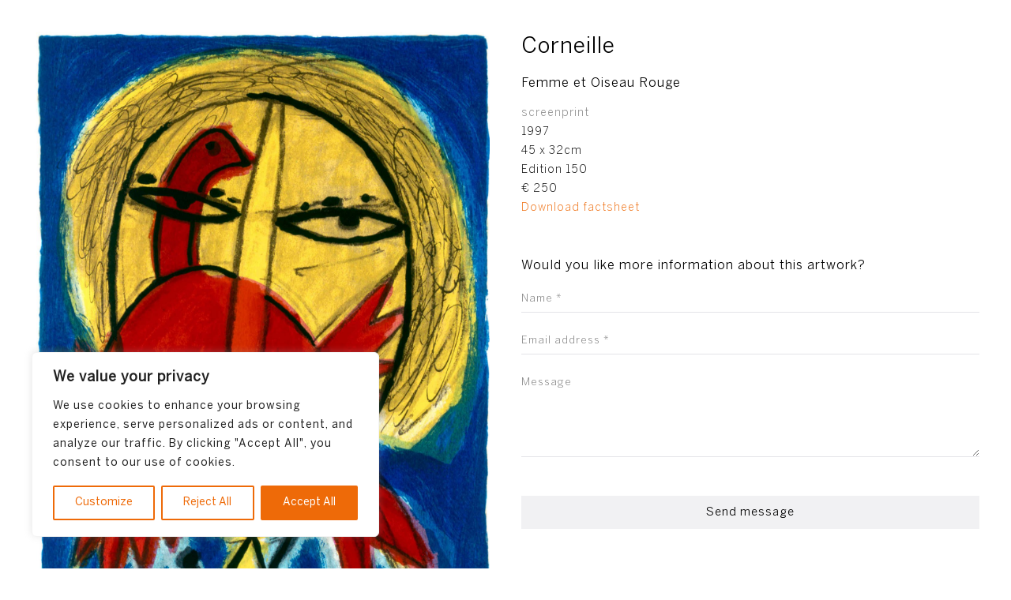

--- FILE ---
content_type: text/html; charset=utf-8
request_url: https://www.google.com/recaptcha/api2/anchor?ar=1&k=6LdblVAaAAAAAJH1T9HzYt63pa-erisLpjp907pM&co=aHR0cHM6Ly93d3cuamFza2kubmw6NDQz&hl=en&v=N67nZn4AqZkNcbeMu4prBgzg&size=invisible&anchor-ms=20000&execute-ms=30000&cb=x6ogmbaqyksz
body_size: 48952
content:
<!DOCTYPE HTML><html dir="ltr" lang="en"><head><meta http-equiv="Content-Type" content="text/html; charset=UTF-8">
<meta http-equiv="X-UA-Compatible" content="IE=edge">
<title>reCAPTCHA</title>
<style type="text/css">
/* cyrillic-ext */
@font-face {
  font-family: 'Roboto';
  font-style: normal;
  font-weight: 400;
  font-stretch: 100%;
  src: url(//fonts.gstatic.com/s/roboto/v48/KFO7CnqEu92Fr1ME7kSn66aGLdTylUAMa3GUBHMdazTgWw.woff2) format('woff2');
  unicode-range: U+0460-052F, U+1C80-1C8A, U+20B4, U+2DE0-2DFF, U+A640-A69F, U+FE2E-FE2F;
}
/* cyrillic */
@font-face {
  font-family: 'Roboto';
  font-style: normal;
  font-weight: 400;
  font-stretch: 100%;
  src: url(//fonts.gstatic.com/s/roboto/v48/KFO7CnqEu92Fr1ME7kSn66aGLdTylUAMa3iUBHMdazTgWw.woff2) format('woff2');
  unicode-range: U+0301, U+0400-045F, U+0490-0491, U+04B0-04B1, U+2116;
}
/* greek-ext */
@font-face {
  font-family: 'Roboto';
  font-style: normal;
  font-weight: 400;
  font-stretch: 100%;
  src: url(//fonts.gstatic.com/s/roboto/v48/KFO7CnqEu92Fr1ME7kSn66aGLdTylUAMa3CUBHMdazTgWw.woff2) format('woff2');
  unicode-range: U+1F00-1FFF;
}
/* greek */
@font-face {
  font-family: 'Roboto';
  font-style: normal;
  font-weight: 400;
  font-stretch: 100%;
  src: url(//fonts.gstatic.com/s/roboto/v48/KFO7CnqEu92Fr1ME7kSn66aGLdTylUAMa3-UBHMdazTgWw.woff2) format('woff2');
  unicode-range: U+0370-0377, U+037A-037F, U+0384-038A, U+038C, U+038E-03A1, U+03A3-03FF;
}
/* math */
@font-face {
  font-family: 'Roboto';
  font-style: normal;
  font-weight: 400;
  font-stretch: 100%;
  src: url(//fonts.gstatic.com/s/roboto/v48/KFO7CnqEu92Fr1ME7kSn66aGLdTylUAMawCUBHMdazTgWw.woff2) format('woff2');
  unicode-range: U+0302-0303, U+0305, U+0307-0308, U+0310, U+0312, U+0315, U+031A, U+0326-0327, U+032C, U+032F-0330, U+0332-0333, U+0338, U+033A, U+0346, U+034D, U+0391-03A1, U+03A3-03A9, U+03B1-03C9, U+03D1, U+03D5-03D6, U+03F0-03F1, U+03F4-03F5, U+2016-2017, U+2034-2038, U+203C, U+2040, U+2043, U+2047, U+2050, U+2057, U+205F, U+2070-2071, U+2074-208E, U+2090-209C, U+20D0-20DC, U+20E1, U+20E5-20EF, U+2100-2112, U+2114-2115, U+2117-2121, U+2123-214F, U+2190, U+2192, U+2194-21AE, U+21B0-21E5, U+21F1-21F2, U+21F4-2211, U+2213-2214, U+2216-22FF, U+2308-230B, U+2310, U+2319, U+231C-2321, U+2336-237A, U+237C, U+2395, U+239B-23B7, U+23D0, U+23DC-23E1, U+2474-2475, U+25AF, U+25B3, U+25B7, U+25BD, U+25C1, U+25CA, U+25CC, U+25FB, U+266D-266F, U+27C0-27FF, U+2900-2AFF, U+2B0E-2B11, U+2B30-2B4C, U+2BFE, U+3030, U+FF5B, U+FF5D, U+1D400-1D7FF, U+1EE00-1EEFF;
}
/* symbols */
@font-face {
  font-family: 'Roboto';
  font-style: normal;
  font-weight: 400;
  font-stretch: 100%;
  src: url(//fonts.gstatic.com/s/roboto/v48/KFO7CnqEu92Fr1ME7kSn66aGLdTylUAMaxKUBHMdazTgWw.woff2) format('woff2');
  unicode-range: U+0001-000C, U+000E-001F, U+007F-009F, U+20DD-20E0, U+20E2-20E4, U+2150-218F, U+2190, U+2192, U+2194-2199, U+21AF, U+21E6-21F0, U+21F3, U+2218-2219, U+2299, U+22C4-22C6, U+2300-243F, U+2440-244A, U+2460-24FF, U+25A0-27BF, U+2800-28FF, U+2921-2922, U+2981, U+29BF, U+29EB, U+2B00-2BFF, U+4DC0-4DFF, U+FFF9-FFFB, U+10140-1018E, U+10190-1019C, U+101A0, U+101D0-101FD, U+102E0-102FB, U+10E60-10E7E, U+1D2C0-1D2D3, U+1D2E0-1D37F, U+1F000-1F0FF, U+1F100-1F1AD, U+1F1E6-1F1FF, U+1F30D-1F30F, U+1F315, U+1F31C, U+1F31E, U+1F320-1F32C, U+1F336, U+1F378, U+1F37D, U+1F382, U+1F393-1F39F, U+1F3A7-1F3A8, U+1F3AC-1F3AF, U+1F3C2, U+1F3C4-1F3C6, U+1F3CA-1F3CE, U+1F3D4-1F3E0, U+1F3ED, U+1F3F1-1F3F3, U+1F3F5-1F3F7, U+1F408, U+1F415, U+1F41F, U+1F426, U+1F43F, U+1F441-1F442, U+1F444, U+1F446-1F449, U+1F44C-1F44E, U+1F453, U+1F46A, U+1F47D, U+1F4A3, U+1F4B0, U+1F4B3, U+1F4B9, U+1F4BB, U+1F4BF, U+1F4C8-1F4CB, U+1F4D6, U+1F4DA, U+1F4DF, U+1F4E3-1F4E6, U+1F4EA-1F4ED, U+1F4F7, U+1F4F9-1F4FB, U+1F4FD-1F4FE, U+1F503, U+1F507-1F50B, U+1F50D, U+1F512-1F513, U+1F53E-1F54A, U+1F54F-1F5FA, U+1F610, U+1F650-1F67F, U+1F687, U+1F68D, U+1F691, U+1F694, U+1F698, U+1F6AD, U+1F6B2, U+1F6B9-1F6BA, U+1F6BC, U+1F6C6-1F6CF, U+1F6D3-1F6D7, U+1F6E0-1F6EA, U+1F6F0-1F6F3, U+1F6F7-1F6FC, U+1F700-1F7FF, U+1F800-1F80B, U+1F810-1F847, U+1F850-1F859, U+1F860-1F887, U+1F890-1F8AD, U+1F8B0-1F8BB, U+1F8C0-1F8C1, U+1F900-1F90B, U+1F93B, U+1F946, U+1F984, U+1F996, U+1F9E9, U+1FA00-1FA6F, U+1FA70-1FA7C, U+1FA80-1FA89, U+1FA8F-1FAC6, U+1FACE-1FADC, U+1FADF-1FAE9, U+1FAF0-1FAF8, U+1FB00-1FBFF;
}
/* vietnamese */
@font-face {
  font-family: 'Roboto';
  font-style: normal;
  font-weight: 400;
  font-stretch: 100%;
  src: url(//fonts.gstatic.com/s/roboto/v48/KFO7CnqEu92Fr1ME7kSn66aGLdTylUAMa3OUBHMdazTgWw.woff2) format('woff2');
  unicode-range: U+0102-0103, U+0110-0111, U+0128-0129, U+0168-0169, U+01A0-01A1, U+01AF-01B0, U+0300-0301, U+0303-0304, U+0308-0309, U+0323, U+0329, U+1EA0-1EF9, U+20AB;
}
/* latin-ext */
@font-face {
  font-family: 'Roboto';
  font-style: normal;
  font-weight: 400;
  font-stretch: 100%;
  src: url(//fonts.gstatic.com/s/roboto/v48/KFO7CnqEu92Fr1ME7kSn66aGLdTylUAMa3KUBHMdazTgWw.woff2) format('woff2');
  unicode-range: U+0100-02BA, U+02BD-02C5, U+02C7-02CC, U+02CE-02D7, U+02DD-02FF, U+0304, U+0308, U+0329, U+1D00-1DBF, U+1E00-1E9F, U+1EF2-1EFF, U+2020, U+20A0-20AB, U+20AD-20C0, U+2113, U+2C60-2C7F, U+A720-A7FF;
}
/* latin */
@font-face {
  font-family: 'Roboto';
  font-style: normal;
  font-weight: 400;
  font-stretch: 100%;
  src: url(//fonts.gstatic.com/s/roboto/v48/KFO7CnqEu92Fr1ME7kSn66aGLdTylUAMa3yUBHMdazQ.woff2) format('woff2');
  unicode-range: U+0000-00FF, U+0131, U+0152-0153, U+02BB-02BC, U+02C6, U+02DA, U+02DC, U+0304, U+0308, U+0329, U+2000-206F, U+20AC, U+2122, U+2191, U+2193, U+2212, U+2215, U+FEFF, U+FFFD;
}
/* cyrillic-ext */
@font-face {
  font-family: 'Roboto';
  font-style: normal;
  font-weight: 500;
  font-stretch: 100%;
  src: url(//fonts.gstatic.com/s/roboto/v48/KFO7CnqEu92Fr1ME7kSn66aGLdTylUAMa3GUBHMdazTgWw.woff2) format('woff2');
  unicode-range: U+0460-052F, U+1C80-1C8A, U+20B4, U+2DE0-2DFF, U+A640-A69F, U+FE2E-FE2F;
}
/* cyrillic */
@font-face {
  font-family: 'Roboto';
  font-style: normal;
  font-weight: 500;
  font-stretch: 100%;
  src: url(//fonts.gstatic.com/s/roboto/v48/KFO7CnqEu92Fr1ME7kSn66aGLdTylUAMa3iUBHMdazTgWw.woff2) format('woff2');
  unicode-range: U+0301, U+0400-045F, U+0490-0491, U+04B0-04B1, U+2116;
}
/* greek-ext */
@font-face {
  font-family: 'Roboto';
  font-style: normal;
  font-weight: 500;
  font-stretch: 100%;
  src: url(//fonts.gstatic.com/s/roboto/v48/KFO7CnqEu92Fr1ME7kSn66aGLdTylUAMa3CUBHMdazTgWw.woff2) format('woff2');
  unicode-range: U+1F00-1FFF;
}
/* greek */
@font-face {
  font-family: 'Roboto';
  font-style: normal;
  font-weight: 500;
  font-stretch: 100%;
  src: url(//fonts.gstatic.com/s/roboto/v48/KFO7CnqEu92Fr1ME7kSn66aGLdTylUAMa3-UBHMdazTgWw.woff2) format('woff2');
  unicode-range: U+0370-0377, U+037A-037F, U+0384-038A, U+038C, U+038E-03A1, U+03A3-03FF;
}
/* math */
@font-face {
  font-family: 'Roboto';
  font-style: normal;
  font-weight: 500;
  font-stretch: 100%;
  src: url(//fonts.gstatic.com/s/roboto/v48/KFO7CnqEu92Fr1ME7kSn66aGLdTylUAMawCUBHMdazTgWw.woff2) format('woff2');
  unicode-range: U+0302-0303, U+0305, U+0307-0308, U+0310, U+0312, U+0315, U+031A, U+0326-0327, U+032C, U+032F-0330, U+0332-0333, U+0338, U+033A, U+0346, U+034D, U+0391-03A1, U+03A3-03A9, U+03B1-03C9, U+03D1, U+03D5-03D6, U+03F0-03F1, U+03F4-03F5, U+2016-2017, U+2034-2038, U+203C, U+2040, U+2043, U+2047, U+2050, U+2057, U+205F, U+2070-2071, U+2074-208E, U+2090-209C, U+20D0-20DC, U+20E1, U+20E5-20EF, U+2100-2112, U+2114-2115, U+2117-2121, U+2123-214F, U+2190, U+2192, U+2194-21AE, U+21B0-21E5, U+21F1-21F2, U+21F4-2211, U+2213-2214, U+2216-22FF, U+2308-230B, U+2310, U+2319, U+231C-2321, U+2336-237A, U+237C, U+2395, U+239B-23B7, U+23D0, U+23DC-23E1, U+2474-2475, U+25AF, U+25B3, U+25B7, U+25BD, U+25C1, U+25CA, U+25CC, U+25FB, U+266D-266F, U+27C0-27FF, U+2900-2AFF, U+2B0E-2B11, U+2B30-2B4C, U+2BFE, U+3030, U+FF5B, U+FF5D, U+1D400-1D7FF, U+1EE00-1EEFF;
}
/* symbols */
@font-face {
  font-family: 'Roboto';
  font-style: normal;
  font-weight: 500;
  font-stretch: 100%;
  src: url(//fonts.gstatic.com/s/roboto/v48/KFO7CnqEu92Fr1ME7kSn66aGLdTylUAMaxKUBHMdazTgWw.woff2) format('woff2');
  unicode-range: U+0001-000C, U+000E-001F, U+007F-009F, U+20DD-20E0, U+20E2-20E4, U+2150-218F, U+2190, U+2192, U+2194-2199, U+21AF, U+21E6-21F0, U+21F3, U+2218-2219, U+2299, U+22C4-22C6, U+2300-243F, U+2440-244A, U+2460-24FF, U+25A0-27BF, U+2800-28FF, U+2921-2922, U+2981, U+29BF, U+29EB, U+2B00-2BFF, U+4DC0-4DFF, U+FFF9-FFFB, U+10140-1018E, U+10190-1019C, U+101A0, U+101D0-101FD, U+102E0-102FB, U+10E60-10E7E, U+1D2C0-1D2D3, U+1D2E0-1D37F, U+1F000-1F0FF, U+1F100-1F1AD, U+1F1E6-1F1FF, U+1F30D-1F30F, U+1F315, U+1F31C, U+1F31E, U+1F320-1F32C, U+1F336, U+1F378, U+1F37D, U+1F382, U+1F393-1F39F, U+1F3A7-1F3A8, U+1F3AC-1F3AF, U+1F3C2, U+1F3C4-1F3C6, U+1F3CA-1F3CE, U+1F3D4-1F3E0, U+1F3ED, U+1F3F1-1F3F3, U+1F3F5-1F3F7, U+1F408, U+1F415, U+1F41F, U+1F426, U+1F43F, U+1F441-1F442, U+1F444, U+1F446-1F449, U+1F44C-1F44E, U+1F453, U+1F46A, U+1F47D, U+1F4A3, U+1F4B0, U+1F4B3, U+1F4B9, U+1F4BB, U+1F4BF, U+1F4C8-1F4CB, U+1F4D6, U+1F4DA, U+1F4DF, U+1F4E3-1F4E6, U+1F4EA-1F4ED, U+1F4F7, U+1F4F9-1F4FB, U+1F4FD-1F4FE, U+1F503, U+1F507-1F50B, U+1F50D, U+1F512-1F513, U+1F53E-1F54A, U+1F54F-1F5FA, U+1F610, U+1F650-1F67F, U+1F687, U+1F68D, U+1F691, U+1F694, U+1F698, U+1F6AD, U+1F6B2, U+1F6B9-1F6BA, U+1F6BC, U+1F6C6-1F6CF, U+1F6D3-1F6D7, U+1F6E0-1F6EA, U+1F6F0-1F6F3, U+1F6F7-1F6FC, U+1F700-1F7FF, U+1F800-1F80B, U+1F810-1F847, U+1F850-1F859, U+1F860-1F887, U+1F890-1F8AD, U+1F8B0-1F8BB, U+1F8C0-1F8C1, U+1F900-1F90B, U+1F93B, U+1F946, U+1F984, U+1F996, U+1F9E9, U+1FA00-1FA6F, U+1FA70-1FA7C, U+1FA80-1FA89, U+1FA8F-1FAC6, U+1FACE-1FADC, U+1FADF-1FAE9, U+1FAF0-1FAF8, U+1FB00-1FBFF;
}
/* vietnamese */
@font-face {
  font-family: 'Roboto';
  font-style: normal;
  font-weight: 500;
  font-stretch: 100%;
  src: url(//fonts.gstatic.com/s/roboto/v48/KFO7CnqEu92Fr1ME7kSn66aGLdTylUAMa3OUBHMdazTgWw.woff2) format('woff2');
  unicode-range: U+0102-0103, U+0110-0111, U+0128-0129, U+0168-0169, U+01A0-01A1, U+01AF-01B0, U+0300-0301, U+0303-0304, U+0308-0309, U+0323, U+0329, U+1EA0-1EF9, U+20AB;
}
/* latin-ext */
@font-face {
  font-family: 'Roboto';
  font-style: normal;
  font-weight: 500;
  font-stretch: 100%;
  src: url(//fonts.gstatic.com/s/roboto/v48/KFO7CnqEu92Fr1ME7kSn66aGLdTylUAMa3KUBHMdazTgWw.woff2) format('woff2');
  unicode-range: U+0100-02BA, U+02BD-02C5, U+02C7-02CC, U+02CE-02D7, U+02DD-02FF, U+0304, U+0308, U+0329, U+1D00-1DBF, U+1E00-1E9F, U+1EF2-1EFF, U+2020, U+20A0-20AB, U+20AD-20C0, U+2113, U+2C60-2C7F, U+A720-A7FF;
}
/* latin */
@font-face {
  font-family: 'Roboto';
  font-style: normal;
  font-weight: 500;
  font-stretch: 100%;
  src: url(//fonts.gstatic.com/s/roboto/v48/KFO7CnqEu92Fr1ME7kSn66aGLdTylUAMa3yUBHMdazQ.woff2) format('woff2');
  unicode-range: U+0000-00FF, U+0131, U+0152-0153, U+02BB-02BC, U+02C6, U+02DA, U+02DC, U+0304, U+0308, U+0329, U+2000-206F, U+20AC, U+2122, U+2191, U+2193, U+2212, U+2215, U+FEFF, U+FFFD;
}
/* cyrillic-ext */
@font-face {
  font-family: 'Roboto';
  font-style: normal;
  font-weight: 900;
  font-stretch: 100%;
  src: url(//fonts.gstatic.com/s/roboto/v48/KFO7CnqEu92Fr1ME7kSn66aGLdTylUAMa3GUBHMdazTgWw.woff2) format('woff2');
  unicode-range: U+0460-052F, U+1C80-1C8A, U+20B4, U+2DE0-2DFF, U+A640-A69F, U+FE2E-FE2F;
}
/* cyrillic */
@font-face {
  font-family: 'Roboto';
  font-style: normal;
  font-weight: 900;
  font-stretch: 100%;
  src: url(//fonts.gstatic.com/s/roboto/v48/KFO7CnqEu92Fr1ME7kSn66aGLdTylUAMa3iUBHMdazTgWw.woff2) format('woff2');
  unicode-range: U+0301, U+0400-045F, U+0490-0491, U+04B0-04B1, U+2116;
}
/* greek-ext */
@font-face {
  font-family: 'Roboto';
  font-style: normal;
  font-weight: 900;
  font-stretch: 100%;
  src: url(//fonts.gstatic.com/s/roboto/v48/KFO7CnqEu92Fr1ME7kSn66aGLdTylUAMa3CUBHMdazTgWw.woff2) format('woff2');
  unicode-range: U+1F00-1FFF;
}
/* greek */
@font-face {
  font-family: 'Roboto';
  font-style: normal;
  font-weight: 900;
  font-stretch: 100%;
  src: url(//fonts.gstatic.com/s/roboto/v48/KFO7CnqEu92Fr1ME7kSn66aGLdTylUAMa3-UBHMdazTgWw.woff2) format('woff2');
  unicode-range: U+0370-0377, U+037A-037F, U+0384-038A, U+038C, U+038E-03A1, U+03A3-03FF;
}
/* math */
@font-face {
  font-family: 'Roboto';
  font-style: normal;
  font-weight: 900;
  font-stretch: 100%;
  src: url(//fonts.gstatic.com/s/roboto/v48/KFO7CnqEu92Fr1ME7kSn66aGLdTylUAMawCUBHMdazTgWw.woff2) format('woff2');
  unicode-range: U+0302-0303, U+0305, U+0307-0308, U+0310, U+0312, U+0315, U+031A, U+0326-0327, U+032C, U+032F-0330, U+0332-0333, U+0338, U+033A, U+0346, U+034D, U+0391-03A1, U+03A3-03A9, U+03B1-03C9, U+03D1, U+03D5-03D6, U+03F0-03F1, U+03F4-03F5, U+2016-2017, U+2034-2038, U+203C, U+2040, U+2043, U+2047, U+2050, U+2057, U+205F, U+2070-2071, U+2074-208E, U+2090-209C, U+20D0-20DC, U+20E1, U+20E5-20EF, U+2100-2112, U+2114-2115, U+2117-2121, U+2123-214F, U+2190, U+2192, U+2194-21AE, U+21B0-21E5, U+21F1-21F2, U+21F4-2211, U+2213-2214, U+2216-22FF, U+2308-230B, U+2310, U+2319, U+231C-2321, U+2336-237A, U+237C, U+2395, U+239B-23B7, U+23D0, U+23DC-23E1, U+2474-2475, U+25AF, U+25B3, U+25B7, U+25BD, U+25C1, U+25CA, U+25CC, U+25FB, U+266D-266F, U+27C0-27FF, U+2900-2AFF, U+2B0E-2B11, U+2B30-2B4C, U+2BFE, U+3030, U+FF5B, U+FF5D, U+1D400-1D7FF, U+1EE00-1EEFF;
}
/* symbols */
@font-face {
  font-family: 'Roboto';
  font-style: normal;
  font-weight: 900;
  font-stretch: 100%;
  src: url(//fonts.gstatic.com/s/roboto/v48/KFO7CnqEu92Fr1ME7kSn66aGLdTylUAMaxKUBHMdazTgWw.woff2) format('woff2');
  unicode-range: U+0001-000C, U+000E-001F, U+007F-009F, U+20DD-20E0, U+20E2-20E4, U+2150-218F, U+2190, U+2192, U+2194-2199, U+21AF, U+21E6-21F0, U+21F3, U+2218-2219, U+2299, U+22C4-22C6, U+2300-243F, U+2440-244A, U+2460-24FF, U+25A0-27BF, U+2800-28FF, U+2921-2922, U+2981, U+29BF, U+29EB, U+2B00-2BFF, U+4DC0-4DFF, U+FFF9-FFFB, U+10140-1018E, U+10190-1019C, U+101A0, U+101D0-101FD, U+102E0-102FB, U+10E60-10E7E, U+1D2C0-1D2D3, U+1D2E0-1D37F, U+1F000-1F0FF, U+1F100-1F1AD, U+1F1E6-1F1FF, U+1F30D-1F30F, U+1F315, U+1F31C, U+1F31E, U+1F320-1F32C, U+1F336, U+1F378, U+1F37D, U+1F382, U+1F393-1F39F, U+1F3A7-1F3A8, U+1F3AC-1F3AF, U+1F3C2, U+1F3C4-1F3C6, U+1F3CA-1F3CE, U+1F3D4-1F3E0, U+1F3ED, U+1F3F1-1F3F3, U+1F3F5-1F3F7, U+1F408, U+1F415, U+1F41F, U+1F426, U+1F43F, U+1F441-1F442, U+1F444, U+1F446-1F449, U+1F44C-1F44E, U+1F453, U+1F46A, U+1F47D, U+1F4A3, U+1F4B0, U+1F4B3, U+1F4B9, U+1F4BB, U+1F4BF, U+1F4C8-1F4CB, U+1F4D6, U+1F4DA, U+1F4DF, U+1F4E3-1F4E6, U+1F4EA-1F4ED, U+1F4F7, U+1F4F9-1F4FB, U+1F4FD-1F4FE, U+1F503, U+1F507-1F50B, U+1F50D, U+1F512-1F513, U+1F53E-1F54A, U+1F54F-1F5FA, U+1F610, U+1F650-1F67F, U+1F687, U+1F68D, U+1F691, U+1F694, U+1F698, U+1F6AD, U+1F6B2, U+1F6B9-1F6BA, U+1F6BC, U+1F6C6-1F6CF, U+1F6D3-1F6D7, U+1F6E0-1F6EA, U+1F6F0-1F6F3, U+1F6F7-1F6FC, U+1F700-1F7FF, U+1F800-1F80B, U+1F810-1F847, U+1F850-1F859, U+1F860-1F887, U+1F890-1F8AD, U+1F8B0-1F8BB, U+1F8C0-1F8C1, U+1F900-1F90B, U+1F93B, U+1F946, U+1F984, U+1F996, U+1F9E9, U+1FA00-1FA6F, U+1FA70-1FA7C, U+1FA80-1FA89, U+1FA8F-1FAC6, U+1FACE-1FADC, U+1FADF-1FAE9, U+1FAF0-1FAF8, U+1FB00-1FBFF;
}
/* vietnamese */
@font-face {
  font-family: 'Roboto';
  font-style: normal;
  font-weight: 900;
  font-stretch: 100%;
  src: url(//fonts.gstatic.com/s/roboto/v48/KFO7CnqEu92Fr1ME7kSn66aGLdTylUAMa3OUBHMdazTgWw.woff2) format('woff2');
  unicode-range: U+0102-0103, U+0110-0111, U+0128-0129, U+0168-0169, U+01A0-01A1, U+01AF-01B0, U+0300-0301, U+0303-0304, U+0308-0309, U+0323, U+0329, U+1EA0-1EF9, U+20AB;
}
/* latin-ext */
@font-face {
  font-family: 'Roboto';
  font-style: normal;
  font-weight: 900;
  font-stretch: 100%;
  src: url(//fonts.gstatic.com/s/roboto/v48/KFO7CnqEu92Fr1ME7kSn66aGLdTylUAMa3KUBHMdazTgWw.woff2) format('woff2');
  unicode-range: U+0100-02BA, U+02BD-02C5, U+02C7-02CC, U+02CE-02D7, U+02DD-02FF, U+0304, U+0308, U+0329, U+1D00-1DBF, U+1E00-1E9F, U+1EF2-1EFF, U+2020, U+20A0-20AB, U+20AD-20C0, U+2113, U+2C60-2C7F, U+A720-A7FF;
}
/* latin */
@font-face {
  font-family: 'Roboto';
  font-style: normal;
  font-weight: 900;
  font-stretch: 100%;
  src: url(//fonts.gstatic.com/s/roboto/v48/KFO7CnqEu92Fr1ME7kSn66aGLdTylUAMa3yUBHMdazQ.woff2) format('woff2');
  unicode-range: U+0000-00FF, U+0131, U+0152-0153, U+02BB-02BC, U+02C6, U+02DA, U+02DC, U+0304, U+0308, U+0329, U+2000-206F, U+20AC, U+2122, U+2191, U+2193, U+2212, U+2215, U+FEFF, U+FFFD;
}

</style>
<link rel="stylesheet" type="text/css" href="https://www.gstatic.com/recaptcha/releases/N67nZn4AqZkNcbeMu4prBgzg/styles__ltr.css">
<script nonce="8jcsyTK7j6kIuNMWiiTJYA" type="text/javascript">window['__recaptcha_api'] = 'https://www.google.com/recaptcha/api2/';</script>
<script type="text/javascript" src="https://www.gstatic.com/recaptcha/releases/N67nZn4AqZkNcbeMu4prBgzg/recaptcha__en.js" nonce="8jcsyTK7j6kIuNMWiiTJYA">
      
    </script></head>
<body><div id="rc-anchor-alert" class="rc-anchor-alert"></div>
<input type="hidden" id="recaptcha-token" value="[base64]">
<script type="text/javascript" nonce="8jcsyTK7j6kIuNMWiiTJYA">
      recaptcha.anchor.Main.init("[\x22ainput\x22,[\x22bgdata\x22,\x22\x22,\[base64]/[base64]/[base64]/ZyhXLGgpOnEoW04sMjEsbF0sVywwKSxoKSxmYWxzZSxmYWxzZSl9Y2F0Y2goayl7RygzNTgsVyk/[base64]/[base64]/[base64]/[base64]/[base64]/[base64]/[base64]/bmV3IEJbT10oRFswXSk6dz09Mj9uZXcgQltPXShEWzBdLERbMV0pOnc9PTM/bmV3IEJbT10oRFswXSxEWzFdLERbMl0pOnc9PTQ/[base64]/[base64]/[base64]/[base64]/[base64]\\u003d\x22,\[base64]\\u003d\\u003d\x22,\x22Z27CqVx0OsKJwrvCtgkow7XCkiHCi8OnYsKHLHAcc8KWwroaw4YFZMOMZ8O2Mw/DscKHRFcDwoDCl1NSLMOWw5XChcONw4DDisKQw6pbw64SwqBfw5dQw5LCumJuwrJ7DzzCr8OQUsOmwolLw5nDtiZ2w4Zrw7nDvFXDsyTCi8Khwr9ELsOoAsKPEDXCusKKW8KLw691w4jCkBFywrg0EnnDnjR6w5wEDghdSXrCs8Kvwq7DrcOnYCJ/wpzCtkMYYMOtECtww59+wrLCq17CtUjDhVzCssO6wq8Uw7lvwpXCkMOrZcOWZDTCgcK2wrYPw7hYw6dbw5llw5Qkwrhuw4QtC2ZHw6kqL3UaYgvCsWoWw6HDicK3w5HCjMKARMOXMsOuw6NEwoZ9e2LCmSYbOWQfwobDhDEDw6zDrsKZw7w+YwtFwp7ClcKtUn/[base64]/[base64]/[base64]/DmGPDv8OgG23DoMOgwovCngHDrC9SVBktCGHCrFTCvcO0UyRFwp7DmsKBDCUKPsOOFEEAwrZlw71gOMOSw4HClS82wr0vGWvDmQvCgMO2w7wzFcO5UsONwpcTTTXDvcOLwpLDjcK5w73Ck8KJUwTCrMKLRsKjw6IheGRdPBDCosK/w5LDpMK9woPDtzd5KGxUWDvCpcK5YMOEd8Kew5nDu8OWwpt/dsOWRsOHw5XDmsOBwqXCtx85IcKjBRM0EMKXw7UiOMKRSMKuw7fCi8KScWBpKGDDisO+eMOCCFYjak7DhcOGIVdhb04+wrtAw7VXG8Oawoxsw7TDrBF/N37ClcKTw6IXwo0yElgxw6fDlMK/LsKhWmbCsMOww5fCh8Kiw7XDisK1wq3CiAjDs8K+wrcNw7vCgcKXGH7DuTVVScKuw5DDrMOjwrI0w7Yye8OTw4J9I8OmWsOmwpXDiiQPwpbDs8KDW8KowrNdMWsiwqI8w5zChcONwonCgw7CusOWZjHDg8OsworDrnI/w7B7wr1Af8K5w7oOwprCjwotcWNmwozDo0PChSYwwqoYwpDDmcK1M8KJwoYhw4FAXcOBw7tpwpUWw5vDsXvDjMKVw5BYSz1rw4o0GSXDoj3Duk1BdRsjw5cQP1B9w5A/JMOGYMKGwqLDtWrDk8KdwoTDmsKMwo12bHHCp39qwqUuGMOWw4HClit8I0TCpcK+McOMLhMJw6LDrEvDp2tcwq8Gw5TCm8OfVRFbIFx5NcOfQsKETsKEw5/[base64]/CskvDmR/CgsOsDzUzwpLDo0rDr8KHw4HDn8KKNSlSV8Opw4TDnAfDv8KVclRQw7Iywp/DsUbDtBpLVMOhw4HChsOlPEvDs8K3bhHDg8OnYyjCgsOHb2rCs04cCcKZRcOtwo7CisKvwrrCunvDiMKvwrt9Y8O9wrFMwrHCvGvCkQTDp8KpNyPCkibCpsORAELDisO+w5/CmWlvCMONUyPDosKnQcO+WsK8w70PwrdIwovCqcKmwrzCscKcwqwywrTCvMOTwonDhULDln9YLgpCTTRww7d2DMONwppUwr/Dp3QrDV7CsHwhw5MiwrpFw4fDijDCqlEWw4DCoE0EwqzDpSTDj1tPwoFIw4Qpw4orSlnClcKBYMOuwrDCp8OlwqlxwpNgQz4iDhNAVHXCrTcjU8Okw57CriccMD/DsAEASMKHw73DqsKDR8Oywrhiw4oqwrPCmTxIw65sCzlEaj13H8ORLsOSwoZBwovDgMKZwp17A8KKwqFHJMOQwpwHMAg6wppYw6DCvcOxJMOowqDDh8OSw4TCrcOBUm0TRg7CoTVeMsO7wqHDpB7DoR/DuDHCnsOGwqMnASLDv33DrMKbZcOEw5g4w5ANw6DDvsOawoRpAwrCjhIbUSMEwrrDlMK3FMOMwovCriJnwqwJBCDDvsOTdsOfG8KHT8Kmw7nCm09Vw4XCp8KtwqsXwq/CoGHDisOjYMOkw4Rxwq3Csi7CphkJYTHDgcKBw4BDE3HDo2HClsKFVHTCqTwaM2nCrxHDm8OBw4cVaRt+JMOQw6zClmlzwozChMOEw7UCw6Baw6Qiwo0WEsKqwp7CksOZw40pOQlvYcKkdWfDksK/[base64]/CqcKHwpjCiTTDijfCjsORPnjCq8OmcUDDp8KVw5UzwrnCgAsFw6PCrwHDkGzDu8Oyw4TClGQAw5PCuMODwofDui/CmcK3w5jCn8OnTcKiYAYJKcKeXxZaNAMXw4Bkw7LDgBPCh3fDm8OVFx/DtBTCj8OPE8Kjwo/Dp8Oow68Lw5nDh1fCrWRvS2I6w6zDigbCl8Oow5TCssKtWsObw5ErEjhiwpp5HGRWJCFOA8OSPQjDncK5VA0OwqAOw5vDj8K9XcKmKB7CoyxSw6lXcUPCoH1AfcO+wrfCk0zCiFpTYsOZSilawo/[base64]/[base64]/[base64]/wrg1WsK/ecOIw5lOK8KGQAnDlwlmwpgMw7dSVDwdVsKDMsKFwrUWJ8KcQ8OnTmMHwpLDizTDtcKZwrB0DGpcai8IwrnDm8OHw7DCmcOmck3DuUlFd8KMw5Ahf8OHw4nCjwotw7bClsKMBGR/wo0cScOYE8KBwr52alTDqUxpR8OePgLCoMK/JsKeHQbDmi7Cq8O1aT1Uw697wpbDlhrCmk/[base64]/[base64]/wq4mwowWOsK4CsKpWE3CiH7CpDwIw4d8PG7CqMKLw77DgsOdwqXCoMKEw4kBwr87wovCnsKQw4LCpMKqw4E4w7jClBbCgTZ9w5fDrcK0w5/DicOrwrLCgcKYIVbCusOtV0wOKMKECcKAKQjCuMKtw5pPwoDCv8KTw4zDtkh6FcKoP8KQw6/CiMKvagTCpThfw7XCpMKdwpXDmsKCwqUIw7EjwrDDssOiw6vDv8KFK8KPXCbCjMK8D8OUD3XDlcKPTUXDkMOmGnHCvMKOPcK7SMOlw483w7wawpVTwpvDmRHCocONZ8KSw7LDiwjDnRwhCgvCsWIea1bDlTjCk2jDgzPDhsK4w7puw5jCq8O/wociw4UNd1wGwqAdOsO3UsOoGcKfwq0hw6wPw5TClh/DjMKEa8KnwqDDoMOkwrl/eWDCrmHCqsOxwrjDuQIedz5+wo9qUMKUw7piS8ObwqdXw6BMUMOYKSNpwr3Dj8K3BMOWw4VPQDzCix/CiBnCoEAMRA3ChUzDmMOWRW4dw4FKwr7CqWF5axcPUsKANyvCsMKieMOMwqFHX8Ogw7ppw6DDnMOnw4ovw74Rw4U5RcK6w6JvJ1TDlH5FwqISw6/Dm8OlNxE5fMOKE2HDrVzCjCFGGjJdwrhGwp3DlRrDiHbCiEFwwovDq2zDomp4wrkgwrHCuC/DmsKVw4QZMBUDF8K9wozChsOEw4DClcOQwqHClzw+dMOCwrlmw4nDicOpJ0NzwovDsWIbdsKOw6LCscOsNMOfwo1uI8ObJMO0YWVkwpcOHsO2w7LDiSXCnMOzQzw2TjItw7DChBtEwqzDsj5nU8KjwrUkS8OOw4/DsVfDiMKCw7LDn3pcBQ7DgsKXLljDo1J8JRHDjsOawqPDhcONwoPChC/CkMK0KBnDuMKzwpAXw7fDlm5ww5kiN8K6L8KxwpPCvcKHcEl1w63DnggRUhF8bcKFw4NDdcO7w7PCh1DCnRpydcOGKRfCoMKrwrHDqcKuwr/CuURdcD8sW3hIGcK7w65GQmLDssOAOMKGbRzCpgvCmRjCj8Ohw7zCiiTDtsKVwp/[base64]/[base64]/DuSDDkWcrUcOBw4kTVsKdwo8Tw5HCsMO7KGPDpMK6YmvCo2nCjsOBC8Kfw4PChUBJw5LCgMOsworDg8K3wrvCn3cWM8OFCV5bw6/CmsKSwobDscKVwq/[base64]/KsKIwobCgsO/w4EVc8O8CsOBwr3DqMKnAkrDuMOlwpIuwp9kw6jCtcO3S23ClMO2EcKuwpHCg8KtwpJTwqUZPijDksK8UU/CmjnDsUgpQnZwW8Okw7TCtWlrGlHDrcKMS8ORbsOXTmVsYV0jUTbCrmrDhcKWw77CmcOVwpdpw6HDhTnCigfDuzHCtMOTw4vCuMKtwqA8wrUEPSd7c0wVw7zDoF3CuQbDnSXDusKjPT9+clxswokrwq9TTsKowoB+bFTCo8K7wo3ChsOHYcKLecKbwrLCjcOhwr/CkCrDl8Ofwo3DksKsADU9wpzCkcKuw7zDkAE7w6/Dp8KiwofCvSwNw605G8KUTRrCjMOkw58+Z8K9IxzDjH1jHG5cSsKtw5xmAwzDqWjCsQBMYE4gZRrDhsKqwqzClXTChScwdV1OwqMiJnwYwoXCpsKkwqpow7d1w7TDu8K2wokjw5gAworDjgzCqBzCnMKFwqXDjjzCj0LDsMOzwoALwqsYwp1/[base64]/ClsOMQMOWwrHCjMOQflXDrX7DswHCmsOpwrlswrTDvQwaw7Z/wrVMEcKswo7CiCzDoMKtH8KaNzB6JMKQFyXCssOWHxF0MMObCMKZw4kCwrPCjBcmPsOAwq8uShHDhsKZw5jDosOmwoJGw6bCs3gWfMOqw4hiZmHDh8KIf8OWwqXDkMOBP8OsQcOAw7JBb1Ydwq/DgDg7W8OlwovCkC8jfsK+w685wqUoOx8XwpxZOgI0wq1dwoc/[base64]/DqAZaQjREKcOwKUBXwobCkHpgE8Ogw410HGTCqF0Sw5EOw6E0NgbCtGJxw4DClMOFwoR/DsOWw7ErfCDCkyFeIEcCwq7CsMKddlYaw6nDncOpwrXCpsKlC8Kyw4PDvcOJw5I5w4LCm8Oww4sawqXCrMKrw5PDuRJbw4HCrArDosKsP0LCrCjClQnDihFOC8KvH0zDtAxIw71rwoVXworDpkI1wq1HwrfDosKuw51jwqHDrMKwDBFROMK0WcO/[base64]/[base64]/MsKnGlAvT8KCw7jDkBLClcOowr7CjMOKVjTCsDMXXsOhbALCmcOrHMKRQH3Dp8OnYMOdIcKqwo7DoAkhwoc7wofDtsO/wpxvRDfDhcK1w5QACAtQwocxCMOGFyLDisONYnRaw4XCrHITJ8OAeGLDpcOWw5HCpDfCj0jCssObw57CulczRcOrOWDCpjfDh8Kqwo0rwq/CvcOhw6srNH3CnyAgwo0oLMORUnRJf8K9woZUY8Ozwq/Dp8OBP0TCusKmw4DCoAHCkcKZw5XChMK5woAxwpFvSUgXw5XCqhFnLMKew6bDhsKLR8K7w6TDisO0w5QVTm44I8K5HMOFwosjBcOgBsOlMMOzw6fDiFTCqmLDh8Kpw6nCk8OEw70hUcKywoDDglIzDC/Dmwc7w6FpwognwprDkFLCmsOxw7jDlmx9wp/CvsKzAybChsODw4tDw6rCqjUrw5powo0jw4Vsw5TDi8OPUcOpwoczwphBAMK7AcOCUCTCh2DDmMKqc8KhLMKywp9Ow7U1FcOiw5sGwppKwowUA8KQw5HCp8O9Rk0cw7wewrvDn8OUJsKRw5nCv8KJwpNgwpLCl8Kjw5LDisKvJlNCw7Zqw6o/WzVOw6IfFMO9OMKWwqFGwpoZwoDDtMKNw7wqLsKew6LDrcOKBhnDtcKRFGxVwoFYfVjCi8KqUcO0wqvDscK/wqDDhjkuw4nCk8KBwrAJw4jCiSXCo8OowqLCgMOZwocgGR3CmEpqMMOCB8KsasKuIsO3TcOPw4MdU0/Dh8Oxa8OABgNRIcKpw6Itw4/CqcKawpMew7nCrsO+wq7DthBQTThich5zBT7DpcObw7/[base64]/CpMKwRcKDw6UzeEcMw5bDlMOCWTLDj8KLw65Lw4fDtnwMw75hMsK4wo7ClcO4PsKmI2vCrxhgVw/CscKlDG/[base64]/CihvChWdfw4DDpW5cECLCkMOMJ8O8wpVmwrAeb8OmwqHDrMK+PQ3CvhlGw7PDqTHDsVsuw7VJw7jClHMdYx5mwoXDmEtqwqHDm8K+w7kxwrMCw4jCmsK3dHRhDBfDtStSXMKFOcO/Y3HCmcO8TFxnw7rDhcO3w5XCkXrDh8KpY0IewqUIwoHChGjDmcOmw7rDv8Kjw6XDu8Oxwod9YMKlAnw/wrwaVXJew5A4wpPCkMOFw61dNMK3acKAI8KbFkHChErDnwQ8w4bCq8OPPggiAGPDjTRiLk7CkcKhSVHCrQXDoXbDpUQ9w4Q9einCs8K0X8KlwpDDrcKtw4DCjkwDC8KmQQ/CtcK6w6nDjSjChR/[base64]/CpzLDgwDDk2okaMKNWyfCiGBWQ8K5JcOPH8Otw5HCh8K2BFUrw7jCpcOxw5ECfhBle2rClxY4w6LDhsKjAGHDjFVfEBjDmULDncOHGTl/DVXDul1Uw5QswpvCmcKcwozCpCfDncKcU8Obw7LCiDIZwp3CkG7Dn3IwfW3DnzU1wp0fH8Ouwr8lw5V+wr0aw6Y+wrRuNMKnw64+w4fDpjcTNy7CrcK0bsOUBsOtw6E3O8OVYQ/Ch3U7wrDDlBvDq0Fvwosew6AXKAIoESzDvSzDiMO4A8OBej/CocOFw5NDOGULw63CicOSXQTDiERmw4rDucKwwq3CoMKJXcKDQU1VfShgw48EwoI+wpNswpTCoj/Djn3CoFVrw7/[base64]/Cng0UbcKkZsOswrwteCfCnMONwpAaSMK3aMKwJG7Cm8KOw4RdPBJgejXCugPDp8KPORnDnwJ4w4rCkRnDkA3ClMKsDE7DhVHCrMOYa0gcwqYFwo42TsOwSAl5w5rCv3XCvsKFJFDCgU/CszhAw6nCkXvCkcOhwqvCkzpnZMKlV8Otw5NST8Kuw5s8V8K1wqfCuF4iZjhgH2nCpTpdwqYmeEI8fDQAw7MOw6jCtERvesOlSEDCkgHDlm7Cs8K/YcKUw4xkdhYuwoETa3M6Q8O8W2U0wpLDsCg5wrx3esOTMSoMDMONw7rDrMOtwpLDjsOzTcOXwpYdE8OCw7nDgMOBwqzDgVkjUTXDhGcbw4LCm0HDmW0aw5wtbcODwp3DgcKdw4LCm8OyVmTDnAxiw5TDr8OmA8OTw5srw6TDuW/DiwzDuX3CqQJOXMKKFR7DpQsyw5LDkFRkw6w/w64YCmjDu8OeN8KEfMKhVMOwb8OUXMKDWXNZOsKuCMOoR2YTw6/[base64]/DrcKlwobDg8KFwpN9HxjCtcKdGi4KwpPCkcKXBixIHsOGwpDDnzXDg8OcBnkHwqzCusO2EMOCdmPCs8O1w5rDmMK/w4vDpU18w7dbcxpOwplAU00EOHPDl8K1FGLCt2vClkjDksKYHUjChsKQagnCnH3Cr0BFZsOvwrzCsnLDlWY/AWzDhUvDksKEwpYXChEIRsKefMK/w5LCs8OFA1HDphbDisKxPMOCwr7DusKhUlLCjUbDvQlQwrLCi8OrR8OoRwg7e2jCnMO9PMOmDMOEFizCiMOKGMKVbmzCqgPDosK8LcKcwo0owoXCncOSwrfDnAIpZ0fDimgsw6zClcKgb8KZwonDow7DpsK9wrXDiMO4KW/Cp8OzD0sVw6wxF1zCvcO/w6PDr8KJaVNmw6o2w5fDhm9Dw4ItVl/CiyZ8w47DmlTDvjrDtcKwWR7Ds8OEwpbDg8Kcw6ILcC0Lw7dbGcOsTsO7B0LDp8KmwqrCqsOsNcOKwr8FWcOEwoLChcKNw7xpBcKmdMK1dErCjsOnwr4IwolwwpnDo2bCkMOkw4PCuQzDpcKtwqLCp8ODGsOZEnFQw7rCqygKSMOTwp/[base64]/[base64]/[base64]/DgkLCvSgPGX3DhsOvw4dMaW1jwosbYnlnNTFWwr9+w6wKw5UmwpHDqhvDjFzCtQjClS7DslVqMzICW2vCuxUiQcOdwrnDkEjCqcKPccOzH8O/w4jDuMKDOMKyw79owofDgDLCuMKZWDkNDA8fwpMcOyk+w7EHwr1ZIsKELsO7wrMmMhLCjxzDnU/Cp8OJw6pxYTNnwp3DrMOfGsOLI8OTwqvCv8KBVHl9BAzCj1jCpsK+HcOAYcKJJGfCscKDZMO1ScODK8K/w7vCnDnDjgctd8OMwrbClwrDqyM1wpTDosO8wrDCm8K6LVHCisKVwqIow6TCnMO5w6HDnGHDuMKYwrTDqzzCqsKqw7nDpSzCnsK5dhXCrcKVwpbCtnDDnwrDrVgjw7IlIcOea8KwwpjChxjCqMOYw7dSWsKhwrLCqsK3Q00dwr/DvlDCnsKpwqB/wpEYPMKbMcKSIcORZT0Iwop6VcOGwqHCkE7CsRtrwr3CmMKkM8O0w4wqWsKBIjwQwopDwrUQWcKrPMKZf8OAW058wrLCkMOxIGxDZnV2QmV4TWrCl1g4DMKAD8OXwqzCrsKcZg4wfsOFSH85LsKtwrjDoCdxw5ILVEzDoWxwXFfDvcO4w7/[base64]/DjEbCgTgRw7YOw5XCpVhywoHDkMK8wrDDsE5rQCxiWsKoQ8KQEMOSFsKtVQhuwrxvw5AOw4RjMUzDpBM/YMORK8KYw6MEwqnDqcKoeU/Ct294w7AAwr7CtlFUwo9DwqYEdmnDvls7AGVTw4rDscOQCMKLH3/DusORwrJ8w4HDhsOoDMK9wr5aw7UVeUIZwo1NNlzCo3HCljnDjTbDhCfDmQ5Gw7/CozPDnMKOw5zCmxzCrsOoTBlywqF3w7knwojDj8ODVC9Jwqo5woR7UcKSRMO8B8OoWmVKU8K5FgzDlMONbcKPTxhTwrPDmMO/w4/Dh8KnQX1dw5pPPjXDqxnDr8KRJsOpwozDpS/CgsOCw6dlwqJKwpgWw6d7w4jCo1dyw70KNBtmwqjCtMK5wrnCgcO8wpbDgcKgwoMRR1d/R8KHw5pKTFklDRp6N17DncKdwosaVMK2w4AwSsKjWFPCoxnDtMK0wr3DgGYfw63Ckw5ZBsK5w6jDiHkNIMOedlnCrsKVw6/Dj8KGLMKTUcORwpnCmzjDrCJEPg7Dq8O6I8KrwrXDom7ClsK8w7pkw4rCqFDCiFDCpcOVbcO0wpYudsOPw47Ck8Oqw41cwojDqGbCqFxwSiVvBngCUMKVdX7CljPDpsOVwpXDhsOtw6Adw5jCsAtawoFdwr/CncKzaghmGcKjf8O7Y8OdwrnDjMKew5/CkGHDqhNkPMOcAcK4WcK8NMO2wpHDh21Pwr3DiV06wr82w6pZw4bChMOhw6PDil3CiBTDqMOBJmzDkj3CgMKQNCVUw75Bw4TDhcOdw4h6FiHCj8OgIE5lNW0ha8Obwq5JwrhIfj5Ww4t/woTCiMOhw63DiMOGwrVsdcKew41cw63DrcOvw65iX8KvYiLDsMOiw5BBNsK9w7rChcKeWcOIw6Fqw5hyw7VJwrDDhcKHw4IGw5HCkDvDvmU4wqrDihLCuRpLVW/CpF3DhsOUwofCs0/[base64]/[base64]/Ck1bClRXClcOgw4rDryLCvyLCjcKSwo8/w4pzwpATwpDClsKFwofCtTpbw5p7Qk3DncOvwq5OXC4lRU1fZlnDvMKUYyY0FSRtP8OHDsKJUMK+az/DscK+NT7DoMK3CcKlw5nDkh5/Ly08wqd6T8ObwoTDlRF4BMO5b3HDucKXwoZlw65mIsORHE/[base64]/Dijl/w7Frw69PAcKVw5hoXsOucMKBwoxPw74oRQtKw77Dnlh9w61RJcODw5cSwo3DmXbCkxwfZcOew7BIwpphW8K5wpnDuQPDoSjDk8Kqw4/Ds0RPY3Jsw7XDsRUbw5DChlPCqn3CiGsBwp9QZ8Kuw5ojwrt4wqIjEcO8w7TDh8K1woIbC0bDnMOXfA8gIcOYTsK9OlzDscOlEcKlMAJJZcK4QWzCssOiw7zDpMK1JyjDrsKow4rDnsKtfhoZw7LDuFDCi0Zswpx+IsKBw40TwoUSUsKywoPCtQjCryB+wrfDssKMQR/Dg8K+wpY2YMOzRzXDgVLDg8OGw7fDoCzCmsKwViXDlRrDuE5nYsKRwr4Tw7Qnwq1pwr9Ew6sob0A3C3oUKMK9w7rDqMOuZWrDpUjCs8OUw6dvwpfCj8KlDR/CnyMMWMOHE8KbHRfCqzUmCMOtMzfCjkrDt3E2wqJhcnTDkC4iw5wzR3fDqnnCs8KYEhXDpw/DgW/Dm8OgFlMKGHE7wqxpwrc0wrB1NQNGw4fCicK3w73DuCEVwqU4wozDkMOuw5ktw53Dj8KPIlApwqN9MBxdwq/Cr1RqdcO8wrHDvgxgaVPCiWhzw67CsGlNw4/CjcKvUS1hXjDDjAzCkBERWBBFwo5Awrt5NcKBwpHDksK0eFZdwpxwW0nCjsOAw6FvwpE8w57DmlLCpMKXRzzDszhyXcOUYQfDtXcVYcOiwqRLGEZKYMOtw5hsKMKtEcODJCcAMlfDvMOgb8OFMQ/[base64]/CjlbDmwrCpxPDlsKZw4jCu8OYQ8OLVcKYO3V/[base64]/CnQ3DocO/IsKPwqUKwpnCpsO9woDDhcKQfsO/wrPCvnMAU8O9woHDmcO0MU7DjmcBBcKABVNvw6jDpsOWRRjDimQnTcObwqRvWlJGViLDr8Kcw4FabMOjAjnClQPDocOXw61GwpAiwrTDiUnCu2gmwqrDqMKCwpdVEsKgeMOHOxTChsK1PXgXwpwMDGI4UGzClsKnwqcJa058N8KWwq/DinHDkcKYw4Vdwo5awrbDqMKKGWEbacOvADbDvzTDkMOywrVbKFHCnsKBRFHDusOyw6g/w40uwqdSHC7Du8KSHMOOUsKselhhwpjDlkd3ch3Cv1JAJsO9KE8qw5LCp8K1EnnCkMK7OMKFw4HCk8OHNMOfwp8/wpfDl8K+LMOOw5/Cq8KRQMKMPlDCjznCnhQncMKuw7zDocOxw417w7QlAsKzw7xmPBbDug5DO8OOMcOBVw43w79OQ8OUcMKWwqbCt8KWwrtZaQ3CssOewoTCoAzDoS/DmcK1EsO8wojCkmHCj0HDrm7DnFIIwrUbaMOyw7LDvcO4w7cSwrvDksOZfyRSw65eS8OBWjtSwoccwrrDoUpzL2bCoy/ClcKzw4RrV8OJwrEUw5cDw5/DksKjKXJZwqjCv00RdsKsPsKjMsO7wrrCtlVASsKnwqXClMOSOU44w7LDkMOTwr1kfcOIw5PCnmUeY1nCvg3Do8Opw58zw4TDtMKxwrHCmTrDiUbCpyDDk8Oewo9lwrxifMK7wopdbXwtLcKOHFgwP8O1wqsVw5XCgDXCjGzDnkvCkMKJwp/DuzzDqcKXwqTDjUXDrMOww5vCjRo7w5Iyw5pJw5NQVl4RFsKmw4oqwqbDp8OEwrDCu8KQWxzCtcKZXgEof8K/WcOgcMKLwoRDMsOZw4gOCx3CpMKJwqTCozRhwrPDvC3DnRnCoylKIW9vw7HCuVnCmcKkYcOOwrw4I8KAG8OSwobCk2NZbWIZCMKfw68EwqVJwqBUw47DtDXCp8OKw4gXw5PDmmRPw4o8UsO2PgPCjMKRw5rDoS/[base64]/emMQwqQsH8K0wolJw7IrbVRYE8O+XFvCm8OtXV8awqHCg2PDumPDqy7Cq2pWXX4lw5tMw4HDrH/Cp3HDmsK0wqEcwrHCpkcmPBNGwqfCiXMIABJwAX3CsMOZw4w3wpQDw5xAKsKFf8KZw4ALw5c8U3rCr8OGw6NEw6LDhjQywoAGX8KSw47CmcKpOsK/KnnDnsKSw5zDnyN6dUY4wpEHNcK9QsKDeUfDjsOFw4/DpcKgNcOXJHceN3EfwoHClSszw4HDg3vDgUsvw53DjMODw5fCiWjCksK1PhIDBcKuw47DunNrw7jDpMOcwoXDksKYND/DkVVMBHhbUgvCnXzCuS3CiWggwoFMw67DusOFG098w5bCmMOMwqITAl/Di8K2CsOMVMOzAMKyw4t6D0Vmw7tiw5bDq33DkcKGcMKxw4bDusKkw5DDkj16a19ow5ZYOcKjw64vO3jDuBvCtsOtwoTDlMKRw6LCssKHH3rDqcK/wp3Ckn3CvMOAJGXCkcOgwrfDoG3CiFQtwp0Tw67DhcKRRmZhLWbCisOiw6PDgcKQasO7T8KnLcK2fsKnM8OPSADCvwNCNMKlwq3DqsKxwo3CqkkeNcKYwrrDkMO8Rkw/w5LDgsKxJ1nCvXAeYy3CgXk1RMOdcCPDklE1Fl/DnsOGZDfDq10bwq5dIsOPRcOEw6vDn8OewqRfwpPCjWPCtMKfwrfDqloFw5XDo8KOwrEZw61wP8O+wpUyAcOkFVI5w5zDhMKow4pRw5JzwpTDjcOeY8OhEcK1A8K7L8OAwoQcaVPDk0bDj8K/[base64]/[base64]/DsAfDoXvChxbDkHBowohZw5zDjcOiw6V/wo45I8OOJDVfw43CnsOxw7nDtU1Fw50Hw4HCqcOkw6F3QnPCicK+UcO1w54kw5nCq8KmJcKwNH54w6MWKnwzw57Co3/Dux3DkcKgw6YtMHrDq8KIDMOtwr5yZHLDkMKYB8Kgw4TCl8O0RcODODofTsOFMgM1wrTCrcKnDMOswqAwHMKxAW87UEJ0wppFJ8KUw5TCiU7CqBXDpF4iwp7CosOPw4TDucOoTsKobSIEwpA0w5I1XcKPw5UhBDl3wrd/WExZHsOvw5XCl8ONesOTwpfDiijDhT/CthjDlSNkc8OZw6xkw4BMw59fwoUdwpTCkyLCkVpfZl5UFwXCh8OGXcO/[base64]/wocZw5HCr8Odw6Ejb8OWd8OANTbDo8Osw74nf8O7Bhd4IMO/Di3DjShLw6gYG8O1HcOawrJkZT0LA8OOHzjDngBfBy7CjwfCoDl3FsO5w5DCm8KsWzhDwog/wpxow6FKQRY3wqYwworCuB/DjsK2JRAaFMOCFhMEwqg/U1EhKiY/ZytfE8Kla8ORd8KECATDpTrDvlUfw7cvWix2woDDt8KXwo3DisKzZSnDrxpew69iw7FSdcKiel3DlHIbacOoKsK2w5jDhcKmcllPbcOdE09Qwo/CsX41EjtcQVUVekkTKsK0dMOYw7ERN8OPUcOxQcOxEcKmHsONIMO/bsOdw685woAiVcO4w6pQVys8JEY+E8K+enVvKFJ1wqzDjMO9w7dKw6VOw7cIwqNXMSV/ej/DpMKHw7V6bErDisOxecKlw73DgcOcGsK6WF/DtRrClj0mw7LCkMO3WnTCkcOka8OBwossw6PCqREWwrhEDVUCwqTDgkjCr8OEQMO+w4XDjMOtwrzCqgLCmMOEVsOtwpkBwqXDk8KFw6DCmsKuMMK5U3tWfsK5MDPDiSzDo8K5FcOowqLCkMOANAApwq/DvMOWwowuw7jCvxXDu8Oyw4PDvMOkw7vCrMK0w64nAilpFB3Dl0F3w74ywrJTDkBwY1XDkMO5w7TCplvCnsO0PwHCuSTCosO6B8KVCETCqcOkD8KcwohAM0FRMcKTwopKw5fChDp0wqTCgcO7FcKowqpFw6kbJMKIKx7CjMK2A8K/IAhNw4rCt8K3C8O8w7IBwqpyd0h5w7nDjhEoFMOXKsKpfEwQw6ATwrnCjsKkCsKqw5hKOsK2IMKCeDdlwqPDncKDGsKtTMKIEMOzZMOPbMKbQHcNFcKMwqBHw5nCvMKZwqRnExrCtMO6w4jCpC94PT8LwobCv0opw7XDtU/[base64]/w5DDhWRlesOLw5LDscOXKMKDwrFOwpppw6VUwqdgDwlWwpLCpsOXcijCpTA7T8OtOMOaHMKGw5gqJB3Dp8OLw67CvcK4w5fDphrCkAjCmjLDpjHDvSjDnMO5w5bDp2jCpjx1Y8KwwoDChzTClUnDgxc3w4EFwp/DmcOJw5bDtTBxZMOGw5TCgsK+ecKNw5rDkMK0w5XDhDpDw6IWwrFDw7YBwo/DszNGw6pZPVDDhMOgHx7Dh2TDmcKILMOyw5cAw4wmOMK3w53DtMOyVAXCnCIcJgnDtBlCwpo0w6/DpkgcWmbCnEc4GMKkR3tjw7MKCBZSw6PDiMOoLk96wr92wohNw6oEEsOFdcKEw7fCrMKGwpjCr8OQwrtjwrfCoR9kwrrDsy/Cl8KGIzPCqE/[base64]/CgMK1TQXDlgZCLsKSwql0UVPCtcKMw5kKe1M+P8O9woLDvDnDiMO/wrkSS0XCmERLw6pVwrljNcOnLArDl1LDq8OCwr05w5sLEhLDqsKMWm/DpcK4w7nCk8K4fBZiCcOQwpPDiWMscUY5w5EHAGrCm3bCriJBccOIw7s7w5XCjV/DiGLCmBXDmVDCkgPDpcKfe8KcIQ5Bw4pBO29gw5IHw4sjLMKBHSEvUVsXQBMxwq3CtUTCigLChcKDw498wq19w63CmcKPw6FwE8O+wobDpMOKCCbCq0DDmsKfwrAawr8Iw6ERBlLCq3dew6wTcgLCtcO3GsOvYWbCqHkxPcOUwro1QEk5N8Odw6XCiCM0wqjDkcK/w5vDn8OUDgtBQcKzwqzCo8KBVS/CkcO5w4TClDLDucO9wpPCvsKxwpBnKXTCksKCRcOefg3CvsKbwr/CojVowrvDuUo/[base64]/CqMOpZsOzcT3CmcO3w5dMw7DDncKZBcOhw4zDusKzwoUhw63CicKlJ0XDp1IPw7DDkMOhQzFGY8O5WBHDk8KBw7tew43CjsKAwqNSwpXCp2hOwrMzwoodwptJZyLChDrCqj/Ck0LCu8ODa1PChlxBecK0XT3CncOCw6cUDBdQf28EZsO3w6PDt8OaH3XCrRA0DVU2JGPCrw1EWGwZYQlOc8KbKmXDkcOIM8OjwpvDu8KgWkcLSSTCoMOWeMKow5/DqkDDsGnDp8OXwpbCsxFMDsK3wr7Cl3XCvE7DucK1wpjDgsKZX1VXL2jDvHA9SxVcAMO0wrbCrFZLZkZ7eXvCrcKUEcOiY8OAbsKhIcO0w6seOhDDqMOnAlvDt8Kow4UMBcOew4dsw6/DlmhYw6/DoUUvBcO9ccOJIsOJRETCu07DuDgBwpPDjDnCq3UqM0nDrcKoF8OCdjHDvkIkE8KVwrZSFlrCgDAMw4RUw7PCr8Oywo9XY2DChz3CnjkFw6nDhC86wp3DmFJMwq3CmEZrw6bChzwLwoAiw7UmwqUww713w6Y/[base64]/Cl8KMWMObfcOcS2UNeQAvwo9Xw5Nmw4zDvE7ChQp1KMOuRWvDj18hSMOFwrnCll5KwoPDlhsnb0/Cg1jDpigSw7dNCMKbdAgiwpRZShU3w73CkAHChsOgw5xVc8OABsORT8KmwrwWLcK8w5zDncOlV8Kkw6XCtMOhNXXCn8K2w4YjRHvCpCjCuBoPG8OUZHkHw4DCkHjCmcOTFUvCvQZ/w4tCw7bCo8KTwoXDo8K/[base64]/CinFZLgnDrsOsRMO7w5XDtcOUw75Ew6jCnsKywpnCo8K8XX/Ckx8sw5nCsVnDsVrDgMOowqIkEMOTCcKWDHPDhxEdw4PDiMOpw7pAwr/DscKmwp/Dt1chKMOMwp7CksKcw5JtccO1WiLCkMOBcDvCjsKjLMKwSWMjUiZBwog2eGdZEMOSYcKyw7PCrMKgw7AwZcKGZMKvFTNxK8OWw6nDsn3Dt3/[base64]/DosK5YwYYwrxLw5oNQn0VeWt5axV4VsKcO8OdV8KSwqDCqXLCmcOwwqMDZxFrNgPCnHAjw5DCosOkw6fCsE5zwpXDhjFfw5HDgiJ1w74aSMKXwrR/[base64]/CMODwrJMwqsAwrXDnFkJw5xqZsOBw5gRGMOnw7TDssO6w4Q/w7vDnsOzRMKKw6ZdwqPCpx5eCMOzw7UcwrvChWrCi2fDizc/wrVIdlvClXXDswERwqHDhsOuaBtMwqpELnfCnsOvw53CgQzDqCTCvTTCnsOxw6Vlw64Sw7HCgGXCpsKqWsKtw4IoSlhiw4QXwpN+UA1VTcOGw6ZHwrrDgg09wobCqULCtVLCrk1BworCqMKQw6bCqCsSw5F/w5RNRcOHwoXCo8OZwoPCo8KIdkQIwpHCl8KaVinDtcOPw45Uw6DDiMOew61Sd0XDuMK0JynCiMKqwqsqSRkMw7tEP8Kkw7vCl8KKEHk5wrcNZMOTw6drCwBjw7ZPRWbDgMKCeyLDtm4Cc8OwwqjCgsOjw43CosOXw4R1w4vDpcOywpVQw7/Dp8OowpzCkcK/Q1IXw6HCicOjw6XDmCQdFD5qw43DrcOqAmzDlH7Co8OuR3XDvsO/bsKfw7jDv8Orw4fDgcKRwp9RwpAGw7J7w5PDoXPCvEbDl17Ct8K/w4zDjwhbwqZQZ8KkPcOMG8OvwpvCgsKpbcKbwoJ0Ly1wDMKVCsOhw54twqlHdcKbwr8GfDN+w7V1WMO3wrg+w4bDiWRgfj/DhsOuwrfCpcOvBjHCjMOjwpUuwp8qw6VbGcKhRkFnCcOhQ8K/[base64]/DjC0Ew5DCu8OhwqjDmcO4wpvCu37DsnFhw4vCmyPCh8KuAVYvw67Dr8KQK0XCt8KCw7kpI17Duj7CgcOiwrTCnQ4JwpXCmCTDvMOHwoECwrEJw5HDr04IPsK2wqvCjG44SMKcMMKJek3Cm8KoFSrDi8OHwrBowoswYELCosO/woUZZcOZw7gvNMOFZcOEEsOWezFxw5EDwrxXw5rDkTvDsBLCssOYworCrsKxEcKGw4/CpBvDscO6QMKdfFM2Cw4xFsK4wo3CrywBwqbCrXfCqA/CqVhqwrXDkMOBw5pAAS0Tw5XClELDlMK7JkUpw7RFZsKsw5w1wq95w5/[base64]/DjWYGw5Uvw4XCuFDDocO+w4zCssKWBcOXHMKwd8OYHMOGw55XQMKsw4/[base64]/[base64]/w5NbSEjDncOVCcK+w7XDgxHCvsK2wr1/YxtVwp/CiMO0w6YVw6PDk13CmgHCiEsXw5LDj8KPw4DDgcKbw6/[base64]/Dv8K3w5UQXzvDr8Kjw6RRT8KhMTvDhRoowrx2wrzCkcOrXcOgw7HCv8K9wr7DoUJ8wpbDjcKGG2fCmsOUw4VfdMKGKBBDOcOWVcKqw4TDrWVyMMKTT8Krw5jCuDrCkMKPWcONPwjClsKqOMKQw7oeXnkHUcKBJcO/w5nCocKhwpFRcsK2d8OXwrtpwrvDnMOBO1DDhw0+wrluB1dQw67DiTvCmcOOe293woUcSXbDrsOYwpnCqMOswoLCiMKlwpLDkyk3wr3Cg1bCssKuw5QTHjXDj8KZwpLCpMKgwox4wonDskweUGXCmh/Cj3gbQWfDjzUYwqXChQ9UFsOgDV5zYcOFwq3DiMOEw7bDjkFsWcKaKsOrJsOgw7VyHMK8PsOkwpTDiUbDtMOZwqRkw4TCjgERUiXCrMOwwoY+MmMjw5Zdw40kUMKxw7/CnCAww6IeFiLDscKlwqNTwozCgcKSW8KlHS55LSVeYcOVwprCrMOoYB58w400w7zDiMOqw6gDw7jCpyMNw4LCkRvDm3jCksKiwqYpwrjClMOCwpIBw4XDk8Ocw5bDssOcdsOYMk7DokwWwqHCmsK/wo5mwpvDhMOkw78XDz/Dp8Opw6UIwrVnwpXCiRBFw4kGwpPDiWxYwrR8LnLCtsKPw7UKDlQjw7fCjsOcNH1XPsKmwooBw6pobxYfRsOKwrEbF1F6Tm4Aw6BVTcOjwr9ZwoMawoDCm8Kaw4woOsO3YDHDqsOow6XDq8K9w6B+VsKqVsO/wpnCvgdoWMOXw6jDvMOewrs4wqLChnxQLsO8ZU9USMKaw7gRQcOQWMKNFGrCgn1GG8K9VDDDusOrCTXCisKZw7vDg8OWC8Ofwo7Dgk/Cm8ORw7PDsQXDjGTCvMOxOsK/w5keZRUJwoo3Kzkyw4/[base64]/[base64]/CtFEHwrfDrMKowoYvMA7DvcKNJ8K/[base64]/CqnxOM8KNwo/[base64]/w7NOIQrCoTnDpD5tw5MBdmTCjQnDp8KCw4tyKFozw6vCncOtw5/DqsKiKzpCw6Y4woFFHRkLfMKoaELDu8Ogw7DCoMKnwqHDjcOfwofCmjTCicKzBy/CoH4EMkphwo/DqsOeZsKoOcK2I0vCv8KNw40hecK9YEtGUMKqYcKVUgzCpTXDn8KHwqHDgMOsT8O0wqXDqcKow5rChEgRw54Mw7gMF3QuYCptwqLDrVDDgX/DgCrDhDLCvmPCqXbDtcOuwoZcH2rCrDFQGsK8w4QpwqbDksOswp4dw51IPsKZB8ORwphLDsODwqPCvcKIwrBRw5NPwqo0wrpfR8O6w4NiTC3CqUBuw5HDqlzDmcOTw5QUS0PCnBwZwpZZwrMNMMKRYMO/[base64]/Dq2PDqmkQw44Yw6dlwpoGdMOaacKXw6QJU2DDs3zCk3fCmMOXeDlgUAcTw6jCs1hlK8Kwwr9UwqMCwp7DkUfDjcOELcKAXsKQJMOfwoN9wogcb0QYNGR4wp8Sw5xFw747SiLDj8KyQsORw5dSwoDCiMKzw6nCk0AVw7/[base64]/DtcOhOSXCocKbEmHCmsK9SwfDuS7DtUfDrBzCksKsw48Ew57CjFV7Xj/Dj8OfUsKdw6xFUh/DlsKyTwdAwpgsHWMDFF9tw5zCmsOEw5V7wqzDh8KeL8OrBsO9Lj3DrcKhEcOjMsOPw6tTbg7CusOjP8O3LMKxwq1UNDB5wqrDtG4sCMKPw7/Cgg\\u003d\\u003d\x22],null,[\x22conf\x22,null,\x226LdblVAaAAAAAJH1T9HzYt63pa-erisLpjp907pM\x22,0,null,null,null,1,[21,125,63,73,95,87,41,43,42,83,102,105,109,121],[7059694,960],0,null,null,null,null,0,null,0,null,700,1,null,0,\[base64]/76lBhnEnQkZnOKMAhnM8xEZ\x22,0,0,null,null,1,null,0,0,null,null,null,0],\x22https://www.jaski.nl:443\x22,null,[3,1,1],null,null,null,1,3600,[\x22https://www.google.com/intl/en/policies/privacy/\x22,\x22https://www.google.com/intl/en/policies/terms/\x22],\x2285L3rYqDst/VL+rGOsNS+YsT3gRtxLH5DbEzDflNRBI\\u003d\x22,1,0,null,1,1769422489327,0,0,[66,121,244,12,178],null,[194,108,12,82],\x22RC-5QoiLD2syoswMg\x22,null,null,null,null,null,\x220dAFcWeA6D-TCeGV1-SBxLW0pQseh3qfzRV9Dnw2c7tT0yD4g3U7rH9fPSiuWybze3dVC0jZ23QMdrKk5cIjYi6m-XENofV34N9A\x22,1769505289402]");
    </script></body></html>